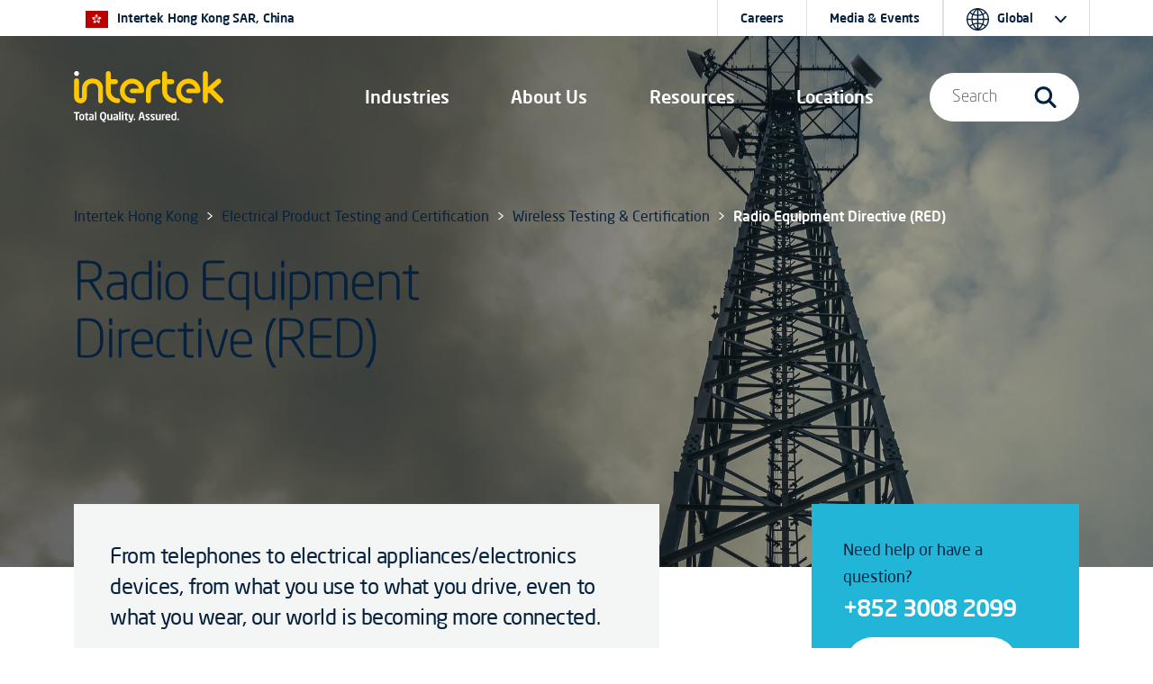

--- FILE ---
content_type: text/html; charset=utf-8
request_url: https://www.intertek.com.hk/electrical/wireless-testing-certification/radio-equipment-directive-red/
body_size: 15786
content:
<!doctype html>
<html lang="en-HK" dir="ltr" >
<head>
    <meta charset="utf-8">
    <meta name="viewport" content="width=device-width, initial-scale=1, shrink-to-fit=no">
    <link rel="icon" href="https://cdn.intertek.com/intranet-intertek-com/images/global/roundel-favicon-x.png">
    <title>Radio Equipment Directive (RED)</title>
    <meta property="og:type" content="website"/>
<meta property="og:title" content="Radio Equipment Directive (RED)"/>
<meta property="og:description" content="From telephones to electrical appliances/electronics devices, from what you use to what you drive, even to what you wear, our world is becoming more connected. " />
<meta property="og:image" content="www.intertek.com.hk/siteassets/_images/business-lines/electrical/radio-tower-card.jpg" />
<meta property="article:tag" content="Electrical" />


<link href="https://www.intertek.com.hk/electrical/wireless-testing-certification/radio-equipment-directive-red/" rel="canonical" />    




    




    








    

    <script>
        window.dataLayer = window.dataLayer || [];
        window.dataLayer.push({
        intertek_gbl: 'Electrical',
        intertek_business: 'Untagged',
        intertek_brand: 'Untagged',
        intertek_custom: 'Untagged'
        });
    </script>
    <!-- Google Tag Manager -->
    <script>(function(w,d,s,l,i){w[l]=w[l]||[];w[l].push({'gtm.start':
        new Date().getTime(),event:'gtm.js'});var f=d.getElementsByTagName(s)[0],
        j=d.createElement(s),dl=l!='dataLayer'?'&l='+l:'';j.async=true;j.src=
        'https://www.googletagmanager.com/gtm.js?id='+i+dl;f.parentNode.insertBefore(j,f);
        })(window,document,'script','dataLayer','GTM-PQ9WHWJ8');</script>
    <!-- End Google Tag Manager -->
    <script type="text/javascript">
        window.dataLayer = window.dataLayer || [];

        window.addEventListener('load', function () {
        if (typeof $$epiforms !== 'undefined') {
        $$epiforms(document).ready(function () {
        let formSubmitted = false;
        let intertek_form_type = null;

        const campaignForm = document.querySelector('.EPiServerForms.IntertekCampaign');
        const genericForm = document.querySelector('.EPiServerForms');

        if (campaignForm) {
        intertek_form_type = 'Campaign';
        } else if (genericForm) {
        intertek_form_type = 'Inquiry';
        }

        // Attach form submission listener
        $$epiforms(".EPiServerForms").on("formsSubmitted", function () {
        formSubmitted = true;

        if ($(this).hasClass("IntertekCampaign")) {
        intertek_form_type = 'Campaign';
        fireFormComplete('Campaign');
        //console.log("campaign submit");
        } else {
        intertek_form_type = 'Inquiry';
        fireFormComplete('Inquiry');
        //  console.log("inquiry submit");
        }
        });

        // Fire form_landing event only if form is present and not submitted yet
        if (!formSubmitted && intertek_form_type !== null) {
        fireFormLanding(intertek_form_type);
        //console.log(intertek_form_type.toLowerCase() + " land");
        }
        });
        }
        });

        function fireFormLanding(type) {
        window.dataLayer.push({
        event: 'form_landing',
        intertek_form_type: type,
        intertek_gbl: 'Electrical',
        intertek_business: 'Untagged',
        intertek_brand: 'Untagged',
        intertek_custom: 'Untagged'
        });
        //  console.log(type);
        }

        function fireFormComplete(type) {
        window.dataLayer.push({
        event: 'form_complete',
        intertek_form_type: type,
        intertek_gbl: 'Electrical',
        intertek_business: 'Untagged',
        intertek_brand: 'Untagged',
        intertek_custom: 'Untagged'
        });
        // console.log(type);
        }
    </script>







    <link href="/css/style-bootstrap-5-3-0.css" rel="stylesheet">
    <link href="/css/style-bootstrap-5-3-0-intertek-20250905-font500.css" rel="stylesheet">
    <link href="/css/44e8afbd-c38f-4d1c-a016-7103c1ad09af.css" rel="stylesheet">
    <link href="https://cdn.intertek.com/www-intertek-com/css/opti-custom.css?v=5" rel="stylesheet">
    <style>
        h3.card-title {
            font-size: 20px;
        }
        /*           .itk-nav #itk-navbar-wrap .itk-navbar .nav-search-wrap .mega-menu .search-bar form label input[type=submit] { display: none; }*/
    </style>
    <script>
!function(T,l,y){var S=T.location,k="script",D="instrumentationKey",C="ingestionendpoint",I="disableExceptionTracking",E="ai.device.",b="toLowerCase",w="crossOrigin",N="POST",e="appInsightsSDK",t=y.name||"appInsights";(y.name||T[e])&&(T[e]=t);var n=T[t]||function(d){var g=!1,f=!1,m={initialize:!0,queue:[],sv:"5",version:2,config:d};function v(e,t){var n={},a="Browser";return n[E+"id"]=a[b](),n[E+"type"]=a,n["ai.operation.name"]=S&&S.pathname||"_unknown_",n["ai.internal.sdkVersion"]="javascript:snippet_"+(m.sv||m.version),{time:function(){var e=new Date;function t(e){var t=""+e;return 1===t.length&&(t="0"+t),t}return e.getUTCFullYear()+"-"+t(1+e.getUTCMonth())+"-"+t(e.getUTCDate())+"T"+t(e.getUTCHours())+":"+t(e.getUTCMinutes())+":"+t(e.getUTCSeconds())+"."+((e.getUTCMilliseconds()/1e3).toFixed(3)+"").slice(2,5)+"Z"}(),iKey:e,name:"Microsoft.ApplicationInsights."+e.replace(/-/g,"")+"."+t,sampleRate:100,tags:n,data:{baseData:{ver:2}}}}var h=d.url||y.src;if(h){function a(e){var t,n,a,i,r,o,s,c,u,p,l;g=!0,m.queue=[],f||(f=!0,t=h,s=function(){var e={},t=d.connectionString;if(t)for(var n=t.split(";"),a=0;a<n.length;a++){var i=n[a].split("=");2===i.length&&(e[i[0][b]()]=i[1])}if(!e[C]){var r=e.endpointsuffix,o=r?e.location:null;e[C]="https://"+(o?o+".":"")+"dc."+(r||"services.visualstudio.com")}return e}(),c=s[D]||d[D]||"",u=s[C],p=u?u+"/v2/track":d.endpointUrl,(l=[]).push((n="SDK LOAD Failure: Failed to load Application Insights SDK script (See stack for details)",a=t,i=p,(o=(r=v(c,"Exception")).data).baseType="ExceptionData",o.baseData.exceptions=[{typeName:"SDKLoadFailed",message:n.replace(/\./g,"-"),hasFullStack:!1,stack:n+"\nSnippet failed to load ["+a+"] -- Telemetry is disabled\nHelp Link: https://go.microsoft.com/fwlink/?linkid=2128109\nHost: "+(S&&S.pathname||"_unknown_")+"\nEndpoint: "+i,parsedStack:[]}],r)),l.push(function(e,t,n,a){var i=v(c,"Message"),r=i.data;r.baseType="MessageData";var o=r.baseData;return o.message='AI (Internal): 99 message:"'+("SDK LOAD Failure: Failed to load Application Insights SDK script (See stack for details) ("+n+")").replace(/\"/g,"")+'"',o.properties={endpoint:a},i}(0,0,t,p)),function(e,t){if(JSON){var n=T.fetch;if(n&&!y.useXhr)n(t,{method:N,body:JSON.stringify(e),mode:"cors"});else if(XMLHttpRequest){var a=new XMLHttpRequest;a.open(N,t),a.setRequestHeader("Content-type","application/json"),a.send(JSON.stringify(e))}}}(l,p))}function i(e,t){f||setTimeout(function(){!t&&m.core||a()},500)}var e=function(){var n=l.createElement(k);n.src=h;var e=y[w];return!e&&""!==e||"undefined"==n[w]||(n[w]=e),n.onload=i,n.onerror=a,n.onreadystatechange=function(e,t){"loaded"!==n.readyState&&"complete"!==n.readyState||i(0,t)},n}();y.ld<0?l.getElementsByTagName("head")[0].appendChild(e):setTimeout(function(){l.getElementsByTagName(k)[0].parentNode.appendChild(e)},y.ld||0)}try{m.cookie=l.cookie}catch(p){}function t(e){for(;e.length;)!function(t){m[t]=function(){var e=arguments;g||m.queue.push(function(){m[t].apply(m,e)})}}(e.pop())}var n="track",r="TrackPage",o="TrackEvent";t([n+"Event",n+"PageView",n+"Exception",n+"Trace",n+"DependencyData",n+"Metric",n+"PageViewPerformance","start"+r,"stop"+r,"start"+o,"stop"+o,"addTelemetryInitializer","setAuthenticatedUserContext","clearAuthenticatedUserContext","flush"]),m.SeverityLevel={Verbose:0,Information:1,Warning:2,Error:3,Critical:4};var s=(d.extensionConfig||{}).ApplicationInsightsAnalytics||{};if(!0!==d[I]&&!0!==s[I]){var c="onerror";t(["_"+c]);var u=T[c];T[c]=function(e,t,n,a,i){var r=u&&u(e,t,n,a,i);return!0!==r&&m["_"+c]({message:e,url:t,lineNumber:n,columnNumber:a,error:i}),r},d.autoExceptionInstrumented=!0}return m}(y.cfg);function a(){y.onInit&&y.onInit(n)}(T[t]=n).queue&&0===n.queue.length?(n.queue.push(a),n.trackPageView({})):a()}(window,document,{src: "https://js.monitor.azure.com/scripts/b/ai.2.gbl.min.js", crossOrigin: "anonymous", cfg: {instrumentationKey:'c09d9745-1796-4f85-9840-17d284dda970', disableCookiesUsage: false }});
</script>

</head>
<body>

    




<!-- Google Tag Manager (noscript) -->
<noscript><iframe src="https://www.googletagmanager.com/ns.html?id=GTM-PQ9WHWJ8" height="0" width="0" style="display:none;visibility:hidden"></iframe></noscript>
<!-- End Google Tag Manager (noscript) -->



    
<div class="itk-nav itk-nav-light position-absolute navbar-expand-lg">
    <div id="itk-navbar-wrap" class="container-fluid">
        <div class="container-sm">
            <div class="row itk-navbar">
                <div class="col-8 col-lg-3 col-xl-2 nav-logo-wrap">
                        <a href="/">
                            <svg viewBox="0 0 594.5 201.8" role="img" aria-label="Intertek Brand Logo">
                                <use href="/images/icons-symbol.svg#intertek_logo"></use>
                                <title>Intertek</title>
                                <desc>Intertek Brand Logo</desc>
                            </svg>
                        </a>


                </div>
                    <div class="col-2 d-flex justify-content-end d-lg-none">
                        <button id="mobile-search-toggle" class="navbar-toggler" type="button" data-bs-toggle="collapse" data-bs-target="#navBarSearchMenu" aria-controls="navBarSearchMenu" aria-expanded="false" aria-label="Toggle navigation">
                            <span class="navbar-toggler-icon">
                                <svg class="search-icon-open">
                                    <use href="/images/icons-symbol.svg#search-icon"></use>
                                </svg>
                            </span>
                        </button>
                    </div>
                <div class="col-2 d-flex justify-content-end d-lg-none">
                    <button id="mobile-nav-toggle" class="navbar-toggler" type="button" data-bs-toggle="collapse" data-bs-target="#navBarMegaMenu" aria-controls="navBarMegaMenu" aria-expanded="false" aria-label="Toggle navigation">
                        <span class="navbar-toggler-icon">
                            <svg id="navmenu-icon-open">
                                <use href="/images/icons-symbol.svg#burger-menu"></use>
                            </svg>
                        </span>
                    </button>
                </div>
                <!--Menu 1-->
                <nav class="col-12 col-lg-6 col-xl-7 offset-xl-1 nav-links-wrap collapse navbar-collapse" id="navBarMegaMenu">
                    <div class="container-sm mobile-style">
                        <div class="row mobile-style-inner">
                            <div class="col px-0 px-sm-1">
                                


<div class="nav-links">
    <div class="nav-item dropdown"><a class="d-block d-lg-none mob-tier-1-item-parent" href="/industries/">Industries</a> <a class="mob-tier-1-item-parent example-side-dropdown" role="button" href="/industries-services/" data-bs-toggle="dropdown" data-bs-auto-close="outside" aria-expanded="false"> <span class="d-none d-xxl-block">Industries&nbsp;&amp; Services</span> <span class="d-none d-lg-block d-xxl-none">Industries</span> </a>
        <div class="container-fluid dropdown-menu mega-menu">
            <div class="container-lg">
                <div class="row bg-dark-blue">
                    <div class="col-lg-2 mega-menu-tab-wrap d-none d-lg-block">
                        <div class="nav flex-column" role="tablist" aria-orientation="vertical">
                            <button class="nav-link active" id="v-pills-industries-tab" data-bs-toggle="pill" data-bs-target="#v-pills-industries" type="button" role="tab" aria-controls="v-pills-industries" aria-selected="true">Industries</button>
                            <button class="nav-link" id="v-pills-services-tab" data-bs-toggle="pill" data-bs-target="#v-pills-services" type="button" role="tab" aria-controls="v-pills-services" aria-selected="false">Services</button>
                        </div>
                    </div>
                    <div class="col-lg-10 tab-content">
                        <div id="v-pills-industries" class="tab-pane fade show active" tabindex="0" role="tabpanel" aria-labelledby="v-pills-industries-tab">
                            <div class="row d-none d-lg-block">
                                <div class="nav-header col-12 px-lg-3"><a href="/industries/">Industries</a></div>
                            </div>
                            <div class="row">
                                <div class="col-lg-6 col-xl-4 px-0 px-lg-3">
                                    <div class="mega-menu-link-group"> <a class="example-side-dropdown mega-menu-link-cat mob-tier-2-item-parent collapsed" data-bs-toggle="collapse" href="#collapseChemicals" aria-expanded="false" aria-controls="collapseChemicals"></a> <a href="/chemicals/" class="d-block d-lg-none mob-tier-2-item-parent m-0">Chemicals</a> <a href="/chemicals/" class="h5 uppercase d-none d-lg-block">Chemicals</a>
                                        <div id="collapseChemicals" class="collapse mob-tier-3-items-wrap">
                                            <div><a href="/chemicals/after-sales/" title="After-sales">After-sales</a></div>
                                            <div><a href="/chemicals/product-development/" title="Product Development">Product Development</a></div>
                                            <div><a href="/chemicals/sourcing/" title="Sourcing">Sourcing</a></div>
                                        </div>
                                    </div>
                                    <div class="mega-menu-link-group"> <a class="example-side-dropdown mega-menu-link-cat mob-tier-2-item-parent collapsed" data-bs-toggle="collapse" href="#collapseConstruction" aria-expanded="false" aria-controls="collapseConstruction"></a> <a href="/construction-engineering/" class="d-block d-lg-none mob-tier-2-item-parent m-0">Construction &amp; Engineering</a> <a href="/construction-engineering/" class="h5 uppercase d-none d-lg-block">Construction &amp; Engineering</a>
                                        <div id="collapseConstruction" class="collapse mob-tier-3-items-wrap">
                                            <div><a href="/electrical/hazloc/" title="Hazardous Locations">Hazardous Locations</a></div>
                                        </div>
                                    </div>
                                    <div class="mega-menu-link-group"> <a class="example-side-dropdown mega-menu-link-cat mob-tier-2-item-parent collapsed" data-bs-toggle="collapse" href="#collapseEnergy" aria-expanded="false" aria-controls="collapseEnergy"></a> <a href="/energy-commodities/" class="d-block d-lg-none mob-tier-2-item-parent m-0">Energy &amp; Commodities</a> <a href="/energy-commodities/" class="h5 uppercase d-none d-lg-block">Energy &amp; Commodities</a>
                                        <div><a href="/cargo/petrochemical/">Commodity Cargo Inspection</a></div>
                                            <div><a href="/cargo/marine/">Marine and General Cargo Inspection</a></div>
                                            <div><a href="/cargo/marine/insurance/">Marine Cargo Insurance Service</a></div>
                                            <div><a href="/cargo/supplychain/">Supply Chain One-Stop Solution</a></div>
                                    </div>
                                    
                                </div>
                                <div class="col-lg-6 col-xl-4 px-0 px-lg-3">                                    
                                    <div class="mega-menu-link-group"> <a class="example-side-dropdown mega-menu-link-cat mob-tier-2-item-parent collapsed" data-bs-toggle="collapse" href="#collapseFood" aria-expanded="false" aria-controls="collapseFood"></a> <a href="/food-healthcare/" class="d-block d-lg-none mob-tier-2-item-parent m-0">Food &amp; Healthcare</a> <a href="/food-healthcare/" class="h5 uppercase d-none d-lg-block">Food &amp; Healthcare</a>
                                        <div id="collapseFood" class="collapse mob-tier-3-items-wrap">
                                            <div><a href="/cosmetics-testing/" title="Beauty & Personal Care">Beauty & Personal Care</a></div>
                                            <div><a href="/food/" title="Food Solutions">Food</a></div>                                            
                                        </div>
                                    </div>
                                    <div class="mega-menu-link-group"> <a class="example-side-dropdown mega-menu-link-cat mob-tier-2-item-parent collapsed" data-bs-toggle="collapse" href="#collapseGovTrade" aria-expanded="false" aria-controls="collapseGovTrade"></a> <a href="/government/" class="d-block d-lg-none mob-tier-2-item-parent m-0">Government &amp; Trade</a> <a href="/government/" class="h5 uppercase d-none d-lg-block">Government &amp; Trade</a>
                                        <div id="collapseGovTrade" class="collapse mob-tier-3-items-wrap">
                                            <div><a href="/government/conformity-assessment/">Conformity Assessment Programmes (CAP)</a></div>
                                            <div><a href="/government/exporter-and-import/">Exporter and Importer Services</a></div>
                                            <div><a href="/government/psi/">Pre-Shipment Inspection (PSI)</a></div>
                                            <div><a href="/government/supplychain-security/">Supply Chain Security Services</a></div>                                            
                                        </div>
                                    </div>
                                    <div class="mega-menu-link-group"> <a class="example-side-dropdown mega-menu-link-cat mob-tier-2-item-parent collapsed" data-bs-toggle="collapse" href="#collapseHospitality" aria-expanded="false" aria-controls="collapseHospitality"></a> <a href="/hospitality/" class="d-block d-lg-none mob-tier-2-item-parent m-0">Hospitality &amp; Tourism</a> <a href="/hospitality/" class="h5 uppercase d-none d-lg-block">Hospitality &amp; Tourism</a>
                                        <div id="collapseHospitality" class="collapse mob-tier-3-items-wrap">
                                           <!-- <div><a href="/hospitality/">Hospitality &amp; Tourism</a></div>-->                         
                                        </div>
                                    </div>
                                    
                                </div>
                                <div class="col-lg-6 col-xl-4 px-0 px-lg-3">
                                    <div class="mega-menu-link-group"> <a class="example-side-dropdown mega-menu-link-cat mob-tier-2-item-parent collapsed" data-bs-toggle="collapse" href="#collapseProducts" aria-expanded="false" aria-controls="collapseProducts"></a> <a href="/products-retail/" class="d-block d-lg-none mob-tier-2-item-parent m-0">Products &amp; Retail</a> <a href="/products-retail/" class="h5 uppercase d-none d-lg-block">Products &amp; Retail</a>
                                        <div id="collapseProducts" class="collapse mob-tier-3-items-wrap">
                                            <div><a href="/textiles-apparel/accessory-testing/" title="Accessory Testing">Accessories</a></div>
                                            <div><a href="/electrical/appliances-consumer-electronics-testing/" title="Appliances &amp; Consumer Electronics">Appliances &amp; Consumer Electronics</a></div>
                                            <div><a href="/electrical/battery-testing-certification/" title="Batteries">Batteries</a></div>
                                            <div><a href="/textiles-apparel/footwear-testing/" title="Footwear Testing">Footwear</a></div>
                                            <!--<div><a href="/hardlines-testing/" title="Housewares & Home Decor">Housewares & Home Decor</a></div>
                                            <div><a href="/testing/furniture/" title="Furniture">Furniture</a></div>-->
                                            <div><a href="/telecom/" title="IT &amp; Telecom">IT &amp; Telecom</a></div>
                                            <div><a href="/electrical/smart-home-testing-certification/" title="Smart Home &amp; IoT">Smart Home &amp; IoT</a></div>
                                            <div><a href="/electrical/lighting-testing-certification/" title="Lighting">Lighting</a></div>
                                            
                                            <!--<div><a href="/electrical/hazardous-substance-testing/" title="Hazardous Substance Testing">Hazardous Substance Testing</a></div>-->
                                            <div><a href="/electrical/medical-device-testing-auditing/" title="Medical Devices">Medical Devices</a></div>
                                            <div><a href="/hardlines-testing/sporting/" title="Sporting Goods">Sporting Goods</a></div>
                                            <div><a href="/textiles-apparel/" title="Textiles">Textiles & Apparel</a></div>
                                            <div><a href="/toys/" title="Toys">Toys & Children's Products</a></div>
                                            <div><a href="/electrical/wireless-testing-certification/" title="Wireless">Wireless</a></div>
                                            
                                            <!--
                                            <div><a href="/electrical/medical-device-testing-auditing/elderly-assistive-device-testing/" title="Elderly Healthcare">Elderly Healthcare</a></div>
                                            <div><a href="/electrical/green-sustainability-focused-services/" title="Green &amp; Sustainability">Green &amp; Sustainability</a></div>
                                            <div><a href="/electrical/certifications/" title="Certifications &amp; Marks">Certifications &amp; Marks</a></div>
                                            <div><a href="/electrical/energy-efficiency-testing-certification/" title="Energy Efficiency Testing">Energy Efficiency Testing</a></div>
                                            <div><a href="/electrical/appliances-consumer-electronics-testing/product-safety-testing/" title="Product Safety Testing">Product Safety Testing</a></div>
                                            <div><a href="/performance-testing/" title="Performance Testing">Performance Testing</a></div>

                                            <div><a href="/electrical/emc-emf-testing-certification/" title="Electromagnetic Testing (EMC/EMF)">Electromagnetic Testing (EMC/EMF)</a></div>
                                            <div><a href="/electrical/iot-certification-cyber-security/cyber-security-certification/" title="Cybersecurity">Cybersecurity</a></div>
                                            <div><a href="/textiles-apparel/eco-textile-testing/" title="Eco-textiles Testing">Eco-textiles</a></div>
                                            <div><a href="/textiles-apparel/face-mask/">Face Masks</a></div>                                          
                                            <div><a href="/textiles-apparel/feather-down-testing/" title="Feather and Down Testing">Feather and Down</a></div>                                            
                                            <div><a href="/textiles-apparel/gb-18401-textile/" title="GB 18401 Textiles Testing">GB 18401</a></div>
                                            <div><a href="/textiles-apparel/functional-textile-testing/">High-Performance Textiles</a></div>
                                            <div><a href="/textiles-apparel/leather-testing/" title="Leather Testing">Leather</a></div>
                                            <div><a href="/textiles-apparel/product-defects/">Product Defects Assurance</a></div>                                            
                                            <div><a href="/textiles-apparel/gown-testing/">Protective Gowns</a></div>
                                            <div><a href="/textiles-apparel/reach-svhc-textile/" title="Substances With Very High Concerns (REACH) for Textile Products">REACH</a></div>
                                            <div><a href="/textiles-apparel/soft-home-furnishings/" title="Soft Home Furnishings">Soft Home Furnishings</a></div>
                                            <div><a href="/textiles-apparel/sustainability/">Sustainability Solutions</a></div>
                                            <div><a href="/textiles-apparel/vegan-mark/">Vegan Mark Verification</a></div>
                                              --> 
                                            
                                        </div>
                                    </div>
                                    <div class="mega-menu-link-group"> <a class="example-side-dropdown mega-menu-link-cat mob-tier-2-item-parent collapsed" data-bs-toggle="collapse" href="#collapseTransport" aria-expanded="false" aria-controls="collapseTransport"></a> <a href="/transportation/" class="d-block d-lg-none mob-tier-2-item-parent m-0">Transportation</a> <a href="/transportation/" class="h5 uppercase d-none d-lg-block">Transportation</a>
                                        <div id="collapseTransport" class="collapse mob-tier-3-items-wrap">
                                            <!--<div><a href="/automotive/">Automotive</a></div>
                                            <div><a href="/electrical/electric-vehicle-supply-equipment-testing/" title="Electric Vehicles">Electric Vehicles</a></div>-->
                                        </div>
                                    </div>
                                </div>
                            </div>
                        </div>
                        <div id="v-pills-services" class="tab-pane fade" tabindex="0" role="tabpanel" aria-labelledby="v-pills-services-tab">
                            <div class="row d-none d-lg-block">
                                <div class="nav-header col-12 px-lg-3"><a href="/services/">Services</a></div>
                            </div>
                            <div class="row">
                                <div class="col-lg-6 col-xl-3 px-md-4 pb-md-3 text-center d-flex flex-column justify-content-between align-items-center">
                                    <div><a href="/assurance/"><img class="img-fluid pb-md-4 px-md-4 pb-xl-5 px-xl-5" style="max-height: 140px;" src="/images/nav-ATIC-icon-assurance.svg" alt="Assurance icon"></a> <a class="h5" href="/assurance/">Assurance</a>
                                        <p>Enabling you to identify and mitigate the intrinsic risk in your operations, supply chains and quality management systems.</p>
                                    </div>
                                </div>
                                <div class="col-lg-6 col-xl-3 px-md-4 pb-md-3 text-center d-flex flex-column justify-content-between align-items-center">
                                    <div><a href="/testing/"><img class="img-fluid pb-md-4 px-md-4 pb-xl-5 px-xl-5" style="max-height: 140px;" src="/images/nav-ATIC-icon-testing.svg" alt="Testing icon"></a> <a class="h5" href="/testing/">Testing</a>
                                        <p>Evaluating how your products and services meet and exceed quality, safety, sustainability and performance standards.</p>
                                    </div>
                                </div>
                                <div class="col-lg-6 col-xl-3 px-md-4 pb-md-3 text-center d-flex flex-column justify-content-between align-items-center">
                                    <div><a href="/inspection/"><img class="img-fluid pb-md-4 px-md-4 pb-xl-5 px-xl-5" style="max-height: 140px;" src="/images/nav-ATIC-icon-inspection.svg" alt="Inspection icon"></a> <a class="h5" href="/inspection/">Inspection</a>
                                        <p>Validating the specifications, value and safety of your raw materials, products and assets.</p>
                                    </div>
                                </div>
                                <div class="col-lg-6 col-xl-3 px-md-4 pb-md-3 text-center d-flex flex-column justify-content-between align-items-center">
                                    <div><a href="/certification/"><img class="img-fluid pb-md-4 px-md-4 pb-xl-5 px-xl-5" style="max-height: 140px;" src="/images/nav-ATIC-icon-certification.svg" alt="Certification icon"></a> <a class="h5" href="/certification/">Certification</a>
                                        <p>Formally confirming that your products and services meet all trusted external and internal standards.</p>
                                    </div>
                                </div>
                            </div>
                            <div class="row">
                                <div class="col">
                                    <hr style="border-top: #455a6e solid 1px;">
                                </div>
                            </div>
                            <div class="row">
                                <div class="col-lg-3 col-xl-2 d-flex align-items-center">
                                    <div class="w-75"><a href="/sustainability/"><img class="w-100" src="/globalassets/_media/co-branded-logos/itk-sustainability-logo.svg" alt="Intertek Total Sustainability logo"></a></div>
                                </div>
                                <div class="col-lg-9 col-xl-7 pt-4 pb-4">
                                    <div class="nav-header pb-2 color-itk-cerello"><a class="color-itk-cerello" href="/sustainability/">Total Sustainability Assurance</a></div>
                                    <p class="m-0">We can help you to meaningfully demonstrate your commitment to sustainability and manage risk and resilience, whilst supporting your ability to operate effectively and act responsibly.</p>
                                </div>
                                <div class="col-lg-10 col-xl-3 offset-0 offset-lg-3 offset-xl-0 d-flex align-items-xl-center justify-content-xl-end"><a class="cta-dark-blue" href="/sustainability/">Read more</a></div>
                            </div>
                            <div class="row">
                                <div class="col">
                                    <hr style="border-top: #455a6e solid 1px;">
                                </div>
                            </div>
                            <div class="d-flex flex-row mt-lg-4">
                                <div class="row color-itk-cerello h5 uppercase pe-4" style="line-height: unset;">
                                    <div class="col-12 pe-lg-4 whitespace-nowrap">ADDITIONAL&nbsp;SERVICES</div>
                                </div>
                                <div class="row">
                                    <div class="col-12"><a class="pe-lg-4 whitespace-nowrap" href="/auditing/">Auditing</a> <a class="pe-lg-4 whitespace-nowrap" href="/consulting/">Consulting</a> <a class="pe-lg-4 whitespace-nowrap" href="https://www.intertek.com/people-assurance/">People&nbsp;Assurance</a> <a class="pe-lg-4 whitespace-nowrap" href="/training/">Training</a> <a class="pe-lg-4 whitespace-nowrap" href="/sourcing/">Sourcing</a> <a class="pe-lg-4 whitespace-nowrap" href="https://www.intertek.com/business-assurance/">Business Assurance</a></div>
                                </div>
                            </div>
                        </div>
                    </div>
                </div>
            </div>
        </div>
    </div>
    <div class="nav-item dropdown d-block d-lg-none"><a class="mob-tier-1-item-parent" href="/services/">Services</a> <a class="mob-tier-1-item-parent example-side-dropdown" role="button" href="/services/" data-bs-toggle="dropdown" data-bs-auto-close="outside" aria-expanded="false">&nbsp;</a>
        <div class="container-fluid dropdown-menu mega-menu">
            <div class="container-lg">
                <div class="row bg-dark-blue">
                    <div class="px-0">
                        <div class="mega-menu-link-group">
                            <div class="mob-tier-2 mob-tier-2-items-wrap">
                                <div class="d-block d-lg-none"><a href="/services/">Services Overview</a></div>
                                <div><a href="/assurance/">Assurance</a></div>
                                <div><a href="/testing/">Testing</a></div>
                                <div><a href="/inspection/">Inspection</a></div>
                                <div><a href="/certification/">Certification</a></div>
                                <div><a href="/auditing/">Auditing</a></div>
                                <div><a href="/consulting/">Consulting</a></div>
                                <div><a href="https://www.intertek.com/people-assurance/">People & Assurance</a></div>
                                <div><a href="/training/">Training</a></div>
                                <div><a href="/sourcing/">Sourcing</a></div>
                                <div><a href="https://www.intertek.com/business-assurance/">Business Assurance</a></div>
                            </div>
                        </div>
                    </div>
                </div>
            </div>
        </div>
    </div>
    <div class="nav-item dropdown d-none d-lg-flex" role="presentation"><a class="mob-tier-1-item-parent" role="button" href="/about/" data-bs-toggle="dropdown" data-bs-auto-close="outside" aria-expanded="false"> About Us </a>
        <div class="container-fluid dropdown-menu mega-menu">
            <div class="container-md">
                <div class="row bg-dark-blue">
                    <div class="col-lg-2 mega-menu-tab-wrap">
                        <div class="nav flex-column" role="tablist" aria-orientation="vertical">
                            <button id="v-pills-aboutus-tab" class="nav-link active" role="tab" type="button" data-bs-toggle="pill" data-bs-target="#v-pills-aboutus" aria-controls="v-pills-aboutus" aria-selected="true">About Us</button>
                        </div>
                    </div>
                    <div class="col-lg-10 tab-content">
                        <div id="v-pills-aboutus" class="tab-pane fade show active" tabindex="0" role="tabpanel" aria-labelledby="v-pills-aboutus-tab">
                            <div class="row d-none d-lg-block">
                                <div class="nav-header col-12 px-lg-3"><a href="/about/">About Us</a></div>
                            </div>
                            <div class="row">
                                <div class="col-lg-6 col-xl-4 px-md-3 d-flex flex-column"> <a href="/about/what-we-do/" class="text-primary"><img src="https://cdn.intertek.com/www-intertek-com/images/mega-company-spotlight.jpg" alt="Intertek employees in lab coats working in a lab"><span class="h5 pt-md-4 mb-md-3 pb-2 d-block">What We Do</span><span class="cta-dark-blue">Read more</span></a></div>
                                <div class="col-lg-6 col-xl-4 px-md-3 d-flex flex-column"> <a href="/corporateresponsibility/" class="text-primary"><img src="https://cdn.intertek.com/www-intertek-com/images/mega-leadership-spotlight.jpg" alt="Leadership team on stage"><span class="h5 pt-md-4 mb-md-3 pb-2 d-block">Corporate Responsibility</span><span class="cta-dark-blue">Read more</span></a></div>
                            </div>
                        </div>
                    </div>
                </div>
            </div>
        </div>
    </div>
    <div class="nav-item dropdown d-block d-lg-none"><a class="d-block d-lg-none mob-tier-1-item-parent" href="/about/">About Us</a> <a class="mob-tier-1-item-parent example-side-dropdown" role="button" href="#" data-bs-toggle="dropdown" data-bs-auto-close="outside" aria-expanded="false">&nbsp;</a>
        <div class="container-fluid dropdown-menu mega-menu">
            <div class="container-lg">
                <div class="row bg-dark-blue">
                    <div class="px-0">
                        <div class="mega-menu-link-group">
                            <div class="mob-tier-2 mob-tier-2-items-wrap">
                                <div><a href="/about/what-we-do/">What We Do</a></div>
                                <div><a href="/corporateresponsibility/">Corporate Responsibility</a></div>
                                <div><a href="/about/country-sites/">Country Sites</a></div>
                                <div><a href="/about/terms/">Terms and Conditions</a></div>
                            </div>
                        </div>
                    </div>
                </div>
            </div>
        </div>
    </div>
    <div class="nav-item dropdown" role="presentation"><a class="d-block d-lg-none mob-tier-1-item-parent" href="/resources/">Resources</a> <a class="mob-tier-1-item-parent example-side-dropdown" role="button" href="/resources/" data-bs-toggle="dropdown" data-bs-auto-close="outside" aria-expanded="false"> <span class="d-none d-lg-block">Resources</span> </a>
        <div class="container-fluid dropdown-menu mega-menu">
            <div class="container-md">
                <div class="row bg-dark-blue">
                    <div class="col-lg-2 mega-menu-tab-wrap d-none d-lg-block">
                        <div class="nav flex-column" role="tablist" aria-orientation="vertical">
                            <button id="v-pills-resources-tab" class="nav-link active" role="tab" type="button" data-bs-toggle="pill" data-bs-target="#v-pills-resources" aria-controls="v-pills-locations" aria-selected="true">Resources</button>
                        </div>
                    </div>
                    <div class="col-lg-10 tab-content">
                        <div id="v-pills-resources" class="tab-pane fade show active" tabindex="0" role="tabpanel" aria-labelledby="v-pills-resources-tab">
                            <div class="row d-none d-lg-block">
                                <div class="nav-header col-12"><a href="/resources/">Resources</a></div>
                            </div>
                            <div class="row">
							 <div class="col-lg-3 px-0 px-lg-3">  
                                  <div class="mega-menu-link-group"> <a class="example-side-dropdown mega-menu-link-cat mob-tier-2-item-parent collapsed" data-bs-toggle="collapse" href="#collapseTraining" aria-expanded="false" aria-controls="collapseTraining"></a> <a href="/resources/" class="d-block d-lg-none mob-tier-2-item-parent m-0">Resources</a> <a href="/resources/" class="h5 uppercase d-none d-lg-block">Resources</a>
                                      <div id="collapseTraining" class="collapse mob-tier-3-items-wrap">
                                         <div><a href="/resources/success-stories/">Success Stories</a></div>
                                            <div><a href="/events/2025/seminars-and-webinars-2025/">Seminars</a></div>
                                          									  
                                      </div>
                                  </div>
                              </div>
                              <div class="col-lg-3 px-0 px-lg-3">                                    
                                  <div class="mega-menu-link-group"> <a class="example-side-dropdown mega-menu-link-cat mob-tier-2-item-parent collapsed" data-bs-toggle="collapse" href="#collapseTraining2" aria-expanded="false" aria-controls="collapseTraining2"></a> <a href="https://www.intertek.com/resources/" class="d-block d-lg-none mob-tier-2-item-parent m-0">Global Resources</a> <a href="https://www.intertek.com/resources/" class="h5 uppercase d-none d-lg-block">Global Resources</a>
                                      <div id="collapseTraining2" class="collapse mob-tier-3-items-wrap">
                                          <div><a href="https://www.intertek.com/blog/">Intertek Blog</a></div>
                                            <div><a href="https://www.intertek.com/products-retail/insight-bulletins/">Insight Bulleting</a></div>
                                            <div><a href="https://www.intertek.com/directories/">Product Directories</a></div>
                                            <div><a href="https://www.intertek.com/resources/regulatory/">Regulatory Resources</a></div>						  
                                      </div>
                                  </div>
                              </div>
							
                                
                            </div>
                        </div>
                    </div>
                </div>
            </div>
        </div>
    </div>
    <div class="nav-item dropdown" role="presentation"><a class="d-block d-lg-none mob-tier-1-item-parent" href="/contact/">Locations</a> <a class="mob-tier-1-item-parent example-side-dropdown" role="button" href="/contact/" data-bs-toggle="dropdown" data-bs-auto-close="outside" aria-expanded="false"> <span class="d-none d-xxl-block">Locations&nbsp;&amp;&nbsp;Contacts</span> <span class="d-none d-lg-block d-xxl-none">Locations</span> </a>
        <div class="container-fluid dropdown-menu mega-menu">
            <div class="container-lg">
                <div class="row bg-dark-blue">
                    <div class="col-lg-2 mega-menu-tab-wrap d-none d-lg-block">
                        <div class="nav flex-column" role="tablist" aria-orientation="vertical">
                            <button id="v-pills-locations-tab" class="nav-link active" role="tab" type="button" data-bs-toggle="pill" data-bs-target="#v-pills-locations" aria-controls="v-pills-locations" aria-selected="true">Locations &amp; Contacts</button>
                        </div>
                    </div>
                    <div class="col-lg-10 tab-content">
                        <div id="v-pills-locations" class="tab-pane fade show active" tabindex="0" role="tabpanel" aria-labelledby="v-pills-locations-tab">
                            <div class="row d-none d-lg-block">
                                <div class="nav-header col-12"><a href="/contact/">Locations &amp; Contacts</a></div>
                            </div>
                            <div class="row">
                                <div class="col-lg-5 col-xl-6 px-0 px-lg-3">
                                    <div class="mega-menu-link-group">
                                        <div class="mob-tier-2 mob-tier-2-items-wrap">
                                            <div><a href="/contact/inquiry/">General Inquiries</a></div>
                                            <div><a href="/contact/">Intertek Hong Kong</a></div>
                                        </div>
                                    </div>
                                </div>
                                <div class="col-lg-7 col-xl-6 px-lg-3 d-none d-lg-block">
                                    <p>Intertek is the industry leader, with employees in 1,000 locations in over 100 countries. Whether your business is local or global, we can help to ensure that your products meet quality, health, environmental, safety, and social accountability standards for virtually any market around the world.</p>
                                </div>
                                <div class="col-xl-6 offset-xl-6 d-none d-lg-block"><img src="https://cdn.intertek.com/www-intertek-com/images/world-map-nav.png" alt="Dotted World map illustration in white on a dark blue background"></div>
                            </div>
                        </div>
                    </div>
                </div>
            </div>
        </div>
    </div>
</div>


                                <!-- Utility Menu-->
                                <div class="utility-nav-wrap">
                                    <ul class="utility-nav xxs-para" style="padding-inline-start: 0;">
                                        


     <li class="nav-item me-auto d-none d-lg-block" style="border-left: none;"><a href="/" class="mob-tier-1-item-item global-dropdown"> <span class="desktop">
            <svg class="util-globe" style="margin-right: 10px;">
                <use href="/images/flags.svg#hk"></use>
            </svg>Intertek Hong Kong SAR, China</span>  </a> </li>


                                                <li>
                                                    <a href="/careers/">Careers</a>
                                                  
                                                </li>
                                                <li>
                                                    <a href="/press/">Media &amp; Events</a>
                                                  
                                                </li>
                                        <li class="nav-item dropdown">
                                            


<li class="nav-item dropdown">
  <a href="#" class="mob-tier-1-item-parent global-dropdown" role="button" data-bs-toggle="dropdown" data-bs-auto-close="outside" aria-expanded="false">
      <span class="d-none d-xl-block desktop">
          <svg class="util-globe">
              <use xlink:href="/images/flags.svg#global"></use>
          </svg>
          Global
          <svg class="util-arrow">
              <use xlink:href="/images/icons-symbol.svg#utility-nav-icon"></use>
          </svg>
      </span>
      <span class="d-block d-xl-none mobile">Worldwide</span>
  </a>
  <div class="container-fluid dropdown-menu ww-mega-menu">
      <div class="container-sm">
          <div class="container-sm">
              <div class="row bg-dark-blue flex-column-reverse flex-lg-row">
                  <div class="col-12 col-xl-9 ww-flags-wrap">
                      <a href="https://www.intertek-ar.com">
                          <div class="region-select">
                              <div class="region-flag">
                                  <svg role="img" aria-label="Flag for Argentina: Will take you to the Spanish intertek-ar.com">
                                    <title>Flag for Argentina</title>
                                    <desc>Visit intertek-ar.com in Spanish</desc>
                                    <use href="/images/flags.svg#ar"></use>
                                  </svg>
                              </div>
                              <div class="region-details">
                                  <div class="region"> Argentina </div>
                                  <div class="region-lang"> Español </div>
                              </div>
                          </div>
                      </a> <a href="https://www.intertek-br.com">
                          <div class="region-select">
                              <div class="region-flag">
                                  <svg role="img" aria-label="Flag for Brazil: Will take you to the Portuguese intertek-br.com">
                                    <title>Flag for Brazil</title>
                                    <desc>Visit intertek-br.com in Portuguese</desc>
                                    <use href="/images/flags.svg#br"></use>
                                  </svg>
                              </div>
                              <div class="region-details">
                                  <div class="region"> Brazil </div>
                                  <div class="region-lang"> Português </div>
                              </div>
                          </div>
                      </a>
					  <a href="https://www.intertek.bg">
                          <div class="region-select">
                              <div class="region-flag">
                                  <svg role="img" aria-label="Flag for Bulgaria: Will take you to the Bulgarian intertek.bg">
                                    <title>Flag for Bulgaria</title>
                                    <desc>Visit intertek.bg in Bulgarian</desc>
                                    <use href="/images/flags.svg#bg"></use>
                                  </svg>
                              </div>
                              <div class="region-details">
                                  <div class="region"> Bulgaria </div>
                                  <div class="region-lang"> български </div>
                              </div>
                          </div>
                      </a>
                      <div class="region-select">
                          <div class="region-flag">
                              <svg role="img" aria-label="Flag for Canada: Will take you to the multi-lingual canada.intertek.com">
                                    <title>Flag for Canada</title>
                                    <desc>Visit canada.intertek.com</desc>
                                      <use href="/images/flags.svg#ca"></use>
                                  </svg>
                          </div>
                          <div class="region-details">
                              <div class="region"> Canada </div>
                              <div class="region-lang"> <a href="https://canada.intertek.com/" style="color: #C1CAD3; display: contents !important;">English</a> | <a href="https://canada.intertek.com/fr-ca/" style="color: #C1CAD3; display: contents !important;">Français</a></div>
                          </div>
                      </div>
                      <a href="https://www.intertek-cz.com">
                          <div class="region-select">
                              <div class="region-flag">
                                  <svg role="img" aria-label="Flag for the Czech Republic: Will take you to the Czech intertek-cz.com">
                                    <title>Flag for the Czech Republic</title>
                                    <desc>Visit intertek-cz.com in Czech</desc>
                                    <use href="/images/flags.svg#cz"></use>
                                  </svg>
                              </div>
                              <div class="region-details">
                                  <div class="region"> Czech Republic </div>
                                  <div class="region-lang"> Čeština </div>
                              </div>
                          </div>
                      </a> 
					  <a href="https://www.intertek.cl">
                          <div class="region-select">
                              <div class="region-flag">
                                  <svg role="img" aria-label="Flag for Chile: Will take you to the Spanish intertek.cl">
                                    <title>Flag for Chile</title>
                                    <desc>Visit intertek.cl in Spanish</desc>
                                      <use href="/images/flags.svg#cl"></use>
                                  </svg>
                              </div>
                              <div class="region-details">
                                  <div class="region"> Chile </div>
                                  <div class="region-lang"> Español </div>
                              </div>
                          </div>
                      </a> 
					  
					  <a href="https://www.intertek.com.cn">
                          <div class="region-select">
                              <div class="region-flag">
                                  <svg role="img" aria-label="Flag for China: Will take you to the Chinese intertek.com.cn">
                                    <title>Flag for China</title>
                                    <desc>Visit intertek.com.cn in Chinese</desc>
                                      <use href="/images/flags.svg#cn"></use>
                                  </svg>
                              </div>
                              <div class="region-details">
                                  <div class="region"> China (Mainland) </div>
                                  <div class="region-lang"> 中文 </div>
                              </div>
                          </div>
                      </a> <a href="https://www.intertek.com.co">
                          <div class="region-select">
                              <div class="region-flag">
                                  <svg role="img" aria-label="Flag for Colombia: Will take you to the Spanish intertek.com.co">
                                    <title>Flag for Colombia</title>
                                    <desc>Visit intertek.com.co in Spanish</desc>
                                      <use href="/images/flags.svg#co"></use>
                                  </svg>
                              </div>
                              <div class="region-details">
                                  <div class="region"> Colombia </div>
                                  <div class="region-lang"> Español </div>
                              </div>
                          </div>
                      </a> 
					  <a href="https://www.intertek.dk">
                          <div class="region-select">
                              <div class="region-flag">
                                  <svg role="img" aria-label="Flag for Denmark: Will take you to the Danish intertek.dk">
                                    <title>Flag for Denmark</title>
                                    <desc>Visit intertek.dk in Danish</desc>
                                      <use href="/images/flags.svg#dk"></use>
                                  </svg>
                              </div>
                              <div class="region-details">
                                  <div class="region"> Denmark </div>
                                  <div class="region-lang"> Dansk </div>
                              </div>
                          </div>
                      </a> 
					  <a href="https://www.intertek.com.do">
                          <div class="region-select">
                              <div class="region-flag">
                                  <svg role="img" aria-label="Flag for Dominican Republic: Will take you to the Spanish intertek.com.do">
                                    <title>Flag for Dominican Republic</title>
                                    <desc>Visit intertek.com.do in Spanish</desc>
                                      <use href="/images/flags.svg#do"></use>
                                  </svg>
                              </div>
                              <div class="region-details">
                                  <div class="region"> Dominican Republic </div>
                                  <div class="region-lang"> Español </div>
                              </div>
                          </div>
                      </a> 
					  <a href="https://www.intertek.com.ec">
                          <div class="region-select">
                              <div class="region-flag">
                                  <svg role="img" aria-label="Flag for Ecuador: Will take you to the Spanish intertek.com.ec">
                                    <title>Flag for Ecuador</title>
                                    <desc>Visit intertek.com.ec in Spanish</desc>
                                      <use href="/images/flags.svg#ec"></use>
                                  </svg>
                              </div>
                              <div class="region-details">
                                  <div class="region"> Ecuador </div>
                                  <div class="region-lang"> Español </div>
                              </div>
                          </div>
                      </a> 
					  <a href="https://www.intertek.fi">
                          <div class="region-select">
                              <div class="region-flag">
                                  <svg role="img" aria-label="Flag for Finland: Will take you to the Finnish intertek.fi">
                                    <title>Flag for Finland</title>
                                    <desc>Visit intertek.fi</desc>
                                      <use href="/images/flags.svg#fi"></use>
                                  </svg>
                              </div>
                              <div class="region-details">
                                  <div class="region"> Finland </div>
                                  <div class="region-lang"> Suomi </div>
                              </div>
                          </div>
                      </a> <a href="https://www.intertek-france.com">
                          <div class="region-select">
                              <div class="region-flag">
                                  <svg role="img" aria-label="Flag for France: Will take you to the French intertek-france.com">
                                    <title>Flag for France</title>
                                    <desc>Visit intertek-france.com</desc>
                                      <use href="/images/flags.svg#fr"></use>
                                  </svg>
                              </div>
                              <div class="region-details">
                                  <div class="region"> France </div>
                                  <div class="region-lang"> Français </div>
                              </div>
                          </div>
                      </a> <a href="https://www.intertek.de">
                          <div class="region-select">
                              <div class="region-flag">
                                  <svg role="img" aria-label="Flag for Germany: Will take you to the German intertek.de">
                                    <title>Flag for Germany</title>
                                    <desc>Visit intertek.de</desc>
                                      <use href="/images/flags.svg#de"></use>
                                  </svg>
                              </div>
                              <div class="region-details">
                                  <div class="region"> Germany </div>
                                  <div class="region-lang"> Deutsch </div>
                              </div>
                          </div>
                      </a> 
					   <a href="https://www.intertek.gr">
                          <div class="region-select">
                              <div class="region-flag">
                                  <svg role="img" aria-label="Flag for Greece: Will take you to the Greek intertek.gr">
                                    <title>Flag for Bulgaria</title>
                                    <desc>Visit intertek.gr in Greek</desc>
                                    <use href="/images/flags.svg#gr"></use>
                                  </svg>
                              </div>
                              <div class="region-details">
                                  <div class="region"> Greece </div>
                                  <div class="region-lang"> Ελληνικά </div>
                              </div>
                          </div>
                      </a>
					   <a href="https://www.intertek.com.gt">
                          <div class="region-select">
                              <div class="region-flag">
                                  <svg role="img" aria-label="Flag for Guatemala: Will take you to the Spanish intertek.com.gt">
                                    <title>Flag for Guatemala</title>
                                    <desc>Visit intertek.com.gt in Spanish</desc>
                                      <use href="/images/flags.svg#gt"></use>
                                  </svg>
                              </div>
                              <div class="region-details">
                                  <div class="region"> Guatemala </div>
                                  <div class="region-lang"> Español </div>
                              </div>
                          </div>
                      </a>
					  
					  <a href="https://www.intertek.com.hk">
                          <div class="region-select">
                              <div class="region-flag">
                                  <svg role="img" aria-label="Flag for Hong Kong SAR, China: Will take you to the intertek.com.hk">
                                    <title>Flag for Hong Kong SAR, China</title>
                                    <desc>Visit intertek.com.hk</desc>
                                      <use href="/images/flags.svg#hk"></use>
                                  </svg>
                              </div>
                              <div class="region-details">
                                  <div class="region"> Hong Kong SAR, China </div>
                                  <div class="region-lang"> 中文 </div>
                              </div>
                          </div>
                      </a> <a href="https://www.intertek.it">
                          <div class="region-select">
                              <div class="region-flag">
                                  <svg role="img" aria-label="Flag for Italy: Will take you to the intertek.it">
                                    <title>Flag for Italy</title>
                                    <desc>Visit intertek.it</desc>
                                      <use href="/images/flags.svg#it"></use>
                                  </svg>
                              </div>
                              <div class="region-details">
                                  <div class="region"> Italy </div>
                                  <div class="region-lang"> Italiano </div>
                              </div>
                          </div>
                      </a> <a href="https://www.intertek.com.mx">
                          <div class="region-select">
                              <div class="region-flag">
                                  <svg role="img" aria-label="Flag for Mexico: Will take you to the intertek.com.mx">
                                    <title>Flag for Mexico</title>
                                    <desc>Visit intertek.com.mx</desc>
                                      <use href="/images/flags.svg#mx"></use>
                                  </svg>
                              </div>
                              <div class="region-details">
                                  <div class="region"> Mexico </div>
                                  <div class="region-lang"> Español </div>
                              </div>
                          </div>
                      </a> <a href="https://www.intertek.nl">
                          <div class="region-select">
                              <div class="region-flag">
                                  <svg role="img" aria-label="Flag for The Netherlands: Will take you to the intertek.nl">
                                    <title>Flag for The Netherlands</title>
                                    <desc>Visit intertek.nl</desc>
                                      <use href="/images/flags.svg#nl"></use>
                                  </svg>
                              </div>
                              <div class="region-details">
                                  <div class="region"> The Netherlands </div>
                                  <div class="region-lang"> Nederlands </div>
                              </div>
                          </div>
                      </a> <a href="https://www.intertek.no">
                          <div class="region-select">
                              <div class="region-flag">
                                  <svg role="img" aria-label="Flag for Norway: Will take you to the intertek.no">
                                    <title>Flag for Norway</title>
                                    <desc>Visit intertek.no</desc>
                                      <use href="/images/flags.svg#no"></use>
                                  </svg>
                              </div>
                              <div class="region-details">
                                  <div class="region"> Norway </div>
                                  <div class="region-lang"> Norsk </div>
                              </div>
                          </div>
                      </a>
                      <!-- </div>
                                                                  <div class="col-12 col-sm-6 col-lg-3"> -->
                      <a href="https://www.intertek.com.pe">
                          <div class="region-select">
                              <div class="region-flag">
                                  <svg role="img" aria-label="Flag for Peru: Will take you to the intertek.com.pe">
                                    <title>Flag for Peru</title>
                                    <desc>Visit intertek.com.pe</desc>
                                      <use href="/images/flags.svg#pe"></use>
                                  </svg>
                              </div>
                              <div class="region-details">
                                  <div class="region"> Peru </div>
                                  <div class="region-lang"> Español </div>
                              </div>
                          </div>
                      </a> <a href="https://www.intertek.pt">
                          <div class="region-select">
                              <div class="region-flag">
                                  <svg role="img" aria-label="Flag for Portugal: Will take you to the intertek.pt">
                                    <title>Flag for Portugal</title>
                                    <desc>Visit intertek.pt</desc>
                                      <use href="/images/flags.svg#pt"></use>
                                  </svg>
                              </div>
                              <div class="region-details">
                                  <div class="region"> Portugal </div>
                                  <div class="region-lang"> Português </div>
                              </div>
                          </div>
                      </a> <a href="https://www.intertek.es">
                          <div class="region-select">
                              <div class="region-flag">
                                  <svg role="img" aria-label="Flag for Spain: Will take you to the intertek.es">
                                    <title>Flag for Spain</title>
                                    <desc>Visit intertek.es</desc>
                                      <use href="/images/flags.svg#es"></use>
                                  </svg>
                              </div>
                              <div class="region-details">
                                  <div class="region"> Spain </div>
                                  <div class="region-lang"> Español </div>
                              </div>
                          </div>
                      </a> <a href="https://www.intertek.se">
                          <div class="region-select">
                              <div class="region-flag">
                                  <svg role="img" aria-label="Flag for Sweden: Will take you to the intertek.se">
                                    <title>Flag for Sweden</title>
                                    <desc>Visit intertek.se</desc>
                                      <use href="/images/flags.svg#se"></use>
                                  </svg>
                              </div>
                              <div class="region-details">
                                  <div class="region"> Sweden </div>
                                  <div class="region-lang"> Svenska </div>
                              </div>
                          </div>
                      </a> 
					   <div class="region-select">
                          <div class="region-flag">
                              <svg role="img" aria-label="Flag for Switzerland: Will take you to the multi-lingual intertek.ch">
                                    <title>Flag for Switzerland</title>
                                    <desc>Visit intertek.ch</desc>
                                      <use href="/images/flags.svg#ch"></use>
                                  </svg>
                          </div>
                          <div class="region-details">
                              <div class="region"> Switzerland </div>
                              <div class="region-lang"> <a href="https://www.intertek.ch/" style="color: #C1CAD3; display: contents !important;">Deutsch</a> | <a href="https://www.intertek.ch/en-ch/" style="color: #C1CAD3; display: contents !important;">English</a> | <a href="https://www.intertek.ch/fr-ch/" style="color: #C1CAD3; display: contents !important;">Français</a></div>
                          </div>
                      </div>
					  
					  <a href="https://www.intertek.co.th">
                          <div class="region-select">
                              <div class="region-flag">
                                  <svg role="img" aria-label="Flag for Thailand: Will take you to the intertek.co.th">
                                    <title>Flag for Thailand</title>
                                    <desc>Visit intertek.co.th</desc>
                                      <use href="/images/flags.svg#th"></use>
                                  </svg>
                              </div>
                              <div class="region-details">
                                  <div class="region"> Thailand </div>
                                  <div class="region-lang"> ภาษาไทย </div>
                              </div>
                          </div>
                      </a> <a href="https://www.intertek.ae">
                          <div class="region-select">
                              <div class="region-flag">
                                  <svg role="img" aria-label="Flag for United Arab Emirates: Will take you to the intertek.ae">
                                    <title>Flag for United Arab Emirates</title>
                                    <desc>Visit intertek.ae</desc>
                                      <use href="/images/flags.svg#ae"></use>
                                  </svg>
                              </div>
                              <div class="region-details">
                                  <div class="region"> United Arab Emirates </div>
                                  <div class="region-lang"> عربى </div>
                              </div>
                          </div>
                      </a> <a href="https://www.intertek.vn">
                          <div class="region-select">
                              <div class="region-flag">
                                  <svg role="img" aria-label="Flag for Vietnam: Will take you to the intertek.vn">
                                    <title>Flag for Vietnam</title>
                                    <desc>Visit intertek.vn</desc>
                                      <use href="/images/flags.svg#vn"></use>
                                  </svg>
                              </div>
                              <div class="region-details">
                                  <div class="region"> Vietnam </div>
                                  <div class="region-lang"> Tiếng Việt </div>
                              </div>
                          </div>
                      </a>
                  </div>
                  <div class="col-12 col-xl-3 ww-global-wrap">
                      <a href="https://www.intertek.com">
                          <div class="region-select">
                              <div class="region-flag">
                                  <svg class="region-global" role="img" aria-label="Global Icon: Will take you to the intertek.com">
                                    <title>Flag for Intertek Gobal</title>
                                    <desc>Visit intertek.com</desc>
                                      <use href="/images/flags.svg#global"></use>
                                  </svg>
                              </div>
                              <div class="region-details">
                                  <div class="region"> Global Site </div>
                                  <div class="region-lang"> English </div>
                              </div>
                          </div>
                      </a>
                  </div>
              </div>
          </div>
      </div>
  </div>
</li>

                                        </li>
                                    </ul>
                                </div>

                            </div>
                        </div>
                    </div>
                </nav>
                <!-- End Menu 1-->
                    <div class="col-12 col-lg-3 col-xl-2 nav-search-wrap collapse navbar-collapse" id="navBarSearchMenu">
                        <div class="dropdown">
                            <a href="#" class="search-btn-wrap" role="button" data-bs-toggle="dropdown" data-bs-auto-close="outside" aria-expanded="false">
                                <div class="search-btn">
                                    <div class="text">Search</div>
                                    <svg class="search-icon-open">
                                        <use href="/images/icons-symbol.svg#search-icon"></use>
                                    </svg>
                                    <svg id="search-icon-close">
                                        <use href="/images/icons-symbol.svg#search-close"></use>
                                    </svg>
                                </div>
                            </a>
                            <div class="container-fluid dropdown-menu mega-menu bg-dark-blue">
                                <div class="container-sm mobile-style">
                                    <div class="row bg-dark-blue">
                                        <div class="col-lg-12 py-lg-4 px-lg-5 tab-content">
                                            <div class="tab-pane fade show active" id="v-pills-search" role="tabpanel" tabindex="0">
                                                <div class="row">
                                                    <div class="col-12 px-lg-3">
                                                        <div class="search-bar">
                                                            <form action="/search/" method="post">
                                                                <input type="text" placeholder="Search" name="q" id="SearchKeywords" class="ui-autocomplete-input" autocomplete="off">
                                                                <label>
                                                                    <input type="submit" id="SearchButton">
                                                                    <svg>
                                                                        <use href="/images/icons-symbol.svg#search-icon-dark"></use>
                                                                    </svg>
                                                                </label>
                                                            </form>
                                                         </div>
                                                    </div>
                                                </div>
                                                <div class="row" id="suggested-results">
                                                </div>


                                            </div>
                                        </div>
                                    </div>
                                </div>
                            </div>
                        </div>
                    </div>
            </div>
        </div>
            <div id="search-bar" style="display: none;">
                <div class="container-md">
                  
                    <div class="search-bar">
                                                            <form action="/search/" method="post">
                                                                <input type="text" placeholder="Search" name="q" id="SearchKeywords" class="ui-autocomplete-input" autocomplete="off">
                                                                <label>
                                                                    <input type="submit" id="SearchButton">
                                                                    <svg>
                                                                        <use href="/images/icons-symbol.svg#search-icon-dark"></use>
                                                                    </svg>
                                                                </label>
                                                            </form>
                                                                                                             
                                                                </div>
                   
            </div>
        </div>
    </div>

</div>

    <main role="main">
        
                <div class="container-fluid hero-block nav-comp  content-overlay img-bg img-bg-grad-darker" role="img" aria-label="A tall radio or cell tower against a cloudy sky, used for broadcasting or telecommunications." style="background-image: url('/siteassets/_images/business-lines/electrical/radio-tower-banner.jpg');">
            <div class="container-sm hero-content-wrap">
                <div class="row hero-content">
                    <div class="col-12">
                        

    <nav class="d-none d-md-block" style="--bs-breadcrumb-divider: '>';" aria-label="breadcrumb">
    <ol class="breadcrumb" itemscope itemtype="https://schema.org/BreadcrumbList">
                <li class="breadcrumb-item" itemprop="itemListElement" itemscope itemtype="https://schema.org/ListItem">
                           <a itemprop="item" href="/" title="Intertek Hong Kong"><span itemprop="name">Intertek Hong Kong</span></a>
                           <meta itemprop="position" content="1" />
                </li>
                <li class="breadcrumb-item" itemprop="itemListElement" itemscope itemtype="https://schema.org/ListItem">
                           <a itemprop="item" href="/electrical/" title="Electrical Product Testing and Certification"><span itemprop="name">Electrical Product Testing and Certification</span></a>
                           <meta itemprop="position" content="2" />
                </li>
                <li class="breadcrumb-item" itemprop="itemListElement" itemscope itemtype="https://schema.org/ListItem">
                           <a itemprop="item" href="/electrical/wireless-testing-certification/" title="Wireless Testing &amp; Certification"><span itemprop="name">Wireless Testing &amp; Certification</span></a>
                           <meta itemprop="position" content="3" />
                </li>
                <li class="breadcrumb-item active" itemprop="itemListElement" itemscope itemtype="https://schema.org/ListItem">
                     <span itemprop="name">Radio Equipment Directive (RED)</span>
                      <meta itemprop="position" content="4" />
                </li>
    </ol>
</nav>




<nav class="d-block d-md-none" aria-label="breadcrumb">
    <ol class="breadcrumb">
                        <li class="breadcrumb-item">
                           <a href="/electrical/" title="Electrical Product Testing and Certification">Jump to Electrical Product Testing and Certification</a>
                        </li>
        
    </ol>
</nav>

                    </div>
                    <div class="col-12 col-sm-8 col-md-8 col-lg-6">
                            <h1 >Radio Equipment Directive (RED)</h1>
                    </div>
                </div>
            </div>
        </div>

    <div class="container-fluid">
        <div class="container-sm">
            <div class="row">
                <div class="itk-content col-12 col-lg-7 col-xl-8 col-xxl-8 mb-6" data-epi-type="content">
                            <div class="text-box">
                                <div class="text-box-content-azure">
                                        <h2  class="h4">From telephones to electrical appliances/electronics devices, from what you use to what you drive, even to what you wear, our world is becoming more connected. </h2>
                                </div>
                            </div>


<p>From telephones to electrical appliances/electronics devices, from what you use to what you drive, even to what you wear, our world is becoming more connected. Now, many more products are behaving like radio equipment as the radio spectrum increasingly becomes a part of our daily life. The EU Commission thus reviewed the legislation governing radio equipment and telecommunications terminal equipment to effectively manage these products and devices.</p>
<p>The new Radio Equipment Directive 2014/53/EU was published on April 16, 2014 to address the increasing range of products with built-in radio/communication features. On June 13, 2016, the current directive regulating radio equipment will be repealed and this new Directive will become law and all products within its scope must meet the requirements.</p>
<p>Existing equipment can be tested and certified to the current directive, remaining compliant until June 13, 2017, at which time all equipment within the scope of the directive&mdash;new and existing&mdash;must comply with the new version of RED.</p>
<p>Meeting RED requirements should be more familiar and recognized with the clearer language and more defined responsibilities, there is less room for misinterpretation of the requirements.&nbsp;</p>
<p>To learn more about the revised directive, download a copy of our&nbsp;Frequently Asked Questions.</p>             
                </div>
                    <div class="itk-sidebar col-12 col-lg-5 col-xl-4 col-xxl-4 mb-6">
                        <div class="col-12 col-lg-10 offset-lg-2">


<div class="contact-sidebar-com">
    <div class="contact-intro ">
        Need help or have a question?
    </div>
        <div class="contact-main-no">
            <a href="tel:&#x2B;852 3008 2099">&#x2B;852 3008 2099</a>
        </div>
        <div class="contact-cta-wrap mb-1">
            <a href="/electrical/wireless-testing-certification/radio-equipment-directive-red/contact/" class="cta-white">Send us a request</a>
        </div>
</div>

                                <div class="ex-related-sidebar-com dark">
                                    

<div class="links-wrap">
    <div class="sub-heading">
        <div class="title">
                <a href="/electrical/wireless-testing-certification/">Wireless Testing &amp; Certification</a>
        </div>
        <div class="expand-cta" data-bs-toggle="collapse" href="#menu04727" role="button" aria-expanded="true" aria-controls="menu04727" aria-label="Expand/Collapse Menu">
            <svg class="plus">
                <use href="/images/icons-symbol.svg#ITK-circle-plus"></use>
            </svg>
            <svg class="minus">
                <use href="/images/icons-symbol.svg#ITK-circle-minus"></use>
            </svg>
        </div>
    </div>
    <div class="collapse show" id="menu04727">
        <ul>
                    <li><a href="/electrical/wireless-testing-certification/bluetooth-testing-and-qualification/">Bluetooth Testing and Qualification</a></li>
                    <li><a href="/electrical/emc-emf-testing-certification/onsite-emf-testing/">Onsite Electromagnetic Field Testing (EMF)</a></li>
                    <li><a href="/electrical/wireless-testing-certification/specific-absorption-rate-sar-testing/">Specific Absorption Rate (SAR) Testing</a></li>
                    <li><a href="/electrical/wireless-testing-certification/5ghz-frequency-testing-certification/">5GHz Wireless Frequency Testing And Certification</a></li>
                    <li><a href="/electrical/wireless-testing-certification/6ghz-frequency-wlan-testing-certification/">6GHz WLAN Device Testing and Certification</a></li>
                    <li><a href="/electrical/certifications/qi-wireless-charging/">Qi Wireless Charging Testing and Certification</a></li>
                    <li><span class="current_page"><a href="/electrical/wireless-testing-certification/radio-equipment-directive-red/">Radio Equipment Directive</a></span></li>
                    <li><a href="/electrical/wireless-testing-certification/radio-frequency-related-complianed-300328/">Radio Frequency-Related Compliance - ETSI EN 300 328</a></li>
                    <li><a href="/electrical/wireless-testing-certification/303345/">Requirements for Broadcast Sound Receivers</a></li>
                    <li><a href="/electrical/wireless-testing-certification/telephone-terminal-equipment-standard-tia-968-b-3/">Standard for Telephone Terminal Equipment TIA-968-B-3</a></li>
                    <li><a href="/electrical/wireless-testing-certification/hd-radio/">HD Radio</a></li>
        </ul>
    </div>
</div>

                                    
<div class="links-wrap">
    <div class="sub-heading">
        <div class="title">
                <a href="/electrical/">Electrical &amp; Wireless</a>
        </div>
        <div class="expand-cta" data-bs-toggle="collapse" href="#menu12b08" role="button" aria-expanded="false" aria-controls="menu12b08" aria-label="Expand/Collapse Menu">
            <svg class="plus">
                <use href="/images/icons-symbol.svg#ITK-circle-plus"></use>
            </svg>
            <svg class="minus">
                <use href="/images/icons-symbol.svg#ITK-circle-minus"></use>
            </svg>
        </div>
    </div>
    <div class="collapse" id="menu12b08">
        <ul>
                    <li><a href="/electrical/certifications/" title="Certifications &amp; Marks">Certifications &amp; Marks</a></li>
                    <li><a href="/electrical/appliances-consumer-electronics-testing/product-safety-testing/" title="Product Safety Testing">Product Safety Testing</a></li>
                    <li><a href="/electrical/energy-efficiency-testing-certification/" title="Energy Efficiency Testing">Energy Efficiency Testing</a></li>
                    <li><a href="/performance-testing/" title="Performance Testing">Performance Testing</a></li>
                    <li><a href="/electrical/battery-testing-certification/" title="Batteries">Battery Testing</a></li>
                    <li><a href="/electrical/wireless-testing-certification/" title="Wireless">Wireless Testing</a></li>
                    <li><a href="/electrical/emc-emf-testing-certification/" title="Electromagnetic Testing (EMC/EMF)">Electromagnetic Testing (EMC/EMF)</a></li>
                    <li><a href="/electrical/hazardous-substance-testing/" title="Hazardous Substance Testing">Hazardous Substance Testing</a></li>
                    <li><a href="/electrical/appliances-consumer-electronics-testing/" title="Appliances &amp; Consumer Electronics">Appliances &amp; Consumer Electronics Testing</a></li>
                    <li><a href="/electrical/lighting-testing-certification/" title="Lighting">Lighting Testing</a></li>
                    <li><a href="/telecom/" title="IT &amp; Telecom">IT &amp; Telecom Equipment Testing</a></li>
                    <li><a href="/electrical/smart-home-testing-certification/" title="Smart Home &amp; IoT">Smart Home Device Testing</a></li>
                    <li><a href="/electrical/iot-certification-cyber-security/cyber-security-certification/" title="Cybersecurity">Cybersecurity</a></li>
                    <li><a href="/electrical/medical-device-testing-auditing/" title="Medical Devices">Medical Device Testing</a></li>
                    <li><a href="/electrical/electric-vehicle-supply-equipment-testing/" title="Electric Vehicles">Electric Vehicle and Supply Equipment Testing</a></li>
                    <li><a href="/electrical/hazloc/" title="Hazardous Locations">Hazardous Locations</a></li>
                    <li><a href="/electrical/green-sustainability-focused-services/" title="Green &amp; Sustainability">Green &amp; Sustainability</a></li>
                    <li><a href="/electrical/medical-device-testing-auditing/elderly-assistive-device-testing/">Gerontechnology Testing</a></li>
        </ul>
    </div>
</div><div class="links-wrap">
    <div class="sub-heading">
        <div class="title">
                <a href="/industries/">Industries</a>
        </div>
        <div class="expand-cta" data-bs-toggle="collapse" href="#menu63c5a" role="button" aria-expanded="false" aria-controls="menu63c5a" aria-label="Expand/Collapse Menu">
            <svg class="plus">
                <use href="/images/icons-symbol.svg#ITK-circle-plus"></use>
            </svg>
            <svg class="minus">
                <use href="/images/icons-symbol.svg#ITK-circle-minus"></use>
            </svg>
        </div>
    </div>
    <div class="collapse" id="menu63c5a">
        <ul>
                    <li><a href="/chemicals/" title="Chemicals">Chemicals</a></li>
                    <li><a href="/construction-engineering/">Construction &amp; Engineering</a></li>
                    <li><a href="/energy-commodities/">Energy &amp; Commodities</a></li>
                    <li><a href="/food/" title="Food &amp; Healthcare">Food &amp; Healthcare</a></li>
                    <li><a href="/hospitality/">Hospitality &amp; Tourism</a></li>
                    <li><a href="/government/">Government &amp; Trade</a></li>
                    <li><a href="/transportation/">Transportation</a></li>
                    <li><a href="/products-retail/">Products &amp; Retail</a></li>
        </ul>
    </div>
</div>
                                </div>


<div class="socials-sidebar-com">
    <div class="follow-us">
      Follow us or share:
    </div>
    <div class="social-icons">
            <div class="dropdown-center">
                <div class="dropdown-toggle" type="button" data-bs-toggle="dropdown" aria-expanded="false" aria-label="LinkedIn Dropdown">
                    <svg aria-label="Logo Icon for LinkedIn">
                        <use xlink:href="/images/icons-symbol.svg#social-icon-linkedin"></use>
                        <title>LinkedIn</title>
                        <desc>Logo Icon for LinkedIn</desc>
                    </svg>
                </div>
                <ul class="dropdown-menu social-dropdown">
                    <li><a class="cta-solid-white" href="https://www.linkedin.com/company/intertek">Follow Intertek</a></li>
                            <li><a class="cta-solid-white" href="https://hk.linkedin.com/company/intertekgreaterchina" target="_blank">Follow Intertek Greater China</a></li>
                </ul>
            </div>
            <div class="dropdown-center">
                <div class="dropdown-toggle" type="button" data-bs-toggle="dropdown" aria-expanded="false" aria-label="X (Twitter) Dropdown">
                    <svg aria-label="Logo Icon for X (Twitter)">
                        <use xlink:href="/images/icons-symbol.svg#social-icon-X"></use>
                        <title>X (Twitter)</title>
                        <desc>Logo Icon for X (Twitter)</desc>
                    </svg>
                </div>
                <ul class="dropdown-menu social-dropdown">
                    <li><a class="cta-solid-white" href="https://twitter.com/intertek" target="_blank">Follow Intertek</a></li>
                </ul>
            </div>
            <div class="dropdown-center">
                <div class="dropdown-toggle" type="button" data-bs-toggle="dropdown" aria-expanded="false" aria-label="Facebook Dropdown">
                    <svg aria-label="Logo Icon for Facebook">
                        <use xlink:href="/images/icons-symbol.svg#social-icon-facebook"></use>
                        <title>Facebook</title>
                        <desc>Logo Icon for Facebook</desc>
                    </svg>
                </div>
                <ul class="dropdown-menu social-dropdown">
                    <li><a class="cta-solid-white" href="https://www.facebook.com/intertekhk">Like Intertek</a></li>
                </ul>
            </div>
        
            <div class="dropdown-center">
                <div class="dropdown-toggle" type="button" data-bs-toggle="dropdown" aria-expanded="false" aria-label="YouTube Dropdown">
                    <svg aria-label="Logo Icon for YouTube">
                        <use xlink:href="/images/icons-symbol.svg#social-icon-youtube"></use>
                        <title>YouTube</title>
                        <desc>Logo Icon for YouTube</desc>
                    </svg>
                </div>
                <ul class="dropdown-menu social-dropdown">
                    <li><a class="cta-solid-white" href="https://www.youtube.com/intertekgroup" target="_blank">Subscribe</a></li>
                </ul>
            </div>
        
        
        
    </div>
</div>


<div class="col my-4">
<div class="card-medium">
    <div class="card-body">
            <h3 class="card-title">Are You Ready for EN55035?</h3>
        
<a href="/electrical/wireless-testing-certification/radio-equipment-directive-red/en55035/" title="The New Standard for EU RED Directive">The New Standard for EU RED Directive</a>
        

    </div>
</div></div>                        </div>
                    </div>
            </div>
        </div>
    </div>
<div data-epi-type="content">
</div>


<section class="container-fluid bg-light-grey cta-panel-block mt-6">

    <div class="row cta-panel-block-bg">
        <div class="col-12 col-md-8 col-lg-6 col-xl-7 col-xxl-6 offset-0 offset-md-2 offset-lg-4 offset-xl-5 offset-xxl-6 h-100">
            <img src="https://www.intertek.com/siteassets/_media/_images/cpg/science_bois.png" alt="Contact Intertek">
        </div>
    </div>
    <div class="container-md cta-panel-block-fg">
        <div class="row">
            <div class="col-12 col-sm-10 col-md-8 col-lg-6">
                <div class="cta-panel-header">
                    <h2>
                        Need help or have a question?
                    </h2>
                </div>
                <div class="cta-panel-text">
                    

                </div>
                <div class="cta-panel-buttons">
                        <div class="cta-panel-button">
                            <a href="tel:&#x2B;852 3008 2099" class="cta-tran" target="_self" title="Phone">
                                Call a specialist: <span class="base-fw">&#x2B;852 3008 2099</span>
                            </a>
                        </div>
                   
                            <div class="cta-panel-button">
                            <a href="/electrical/wireless-testing-certification/radio-equipment-directive-red/contact/" class="cta-blue">
                            Send us a request
                        </a>
                        </div>
                    

                        
                    

                </div>
            </div>
        </div>
    </div>
</section>









    </main>
    
    


 


<footer class="container-fluid itk-footer">
            <div class="container-md">
                <div class="row justify-content-between flex-lg-nowrap">
                    <div class="col-12 col-lg itk-footer-left">
                        <div class="itk-logo d-none d-lg-block">
                            <a href="/">
                                <svg aria-label="Intertek Brand Roundel Logo" role="img">
                                    <use xlink:href="/images/icons-stack.svg#logo"></use>
<title>Intertek</title>
<desc>Intertek Brand Roundel Logo</desc>
                                </svg>


                            </a>
                        </div>
                        <nav class="itk-footer-nav">
                            <ul>
                                <li>
                                    <a href="/legal/">Disclaimer</a>
                                </li>
                                <li>
                                    <a href="https://www.intertek.com/terms/">Terms</a>
                                </li>
                                <li>
                                    <a href="/privacy/">Privacy</a>
                                </li>
                                <li>
                                    <a href="https://www.intertek.com/cookie-policy/">Cookies</a>
                                </li>
                        </ul>
                        </nav>
                    </div>
                    <div class="col-12 col-lg itk-footer-right">
                        <div class="itk-logo d-block d-lg-none">
                            <a href="/">
                                <svg role="img" aria-label="Intertek Brand Roundel Logo">
<title>Intertek</title>
<desc>Intertek Brand Roundel Logo</desc>
                                    <use xlink:href="/images/icons-stack.svg#logo"></use>

                                </svg>
                            </a>
                        </div>
                        <div class="itk-strapline">
                            <a href="/">
                                <svg viewbox="0 0 332 60" role="img" aria-label="Total Quality Assured">
                                    <use xlink:href="/images/icons-stack.svg#copyright-logo"></use>
<title>Total Quality. Assured</title>
<desc>Intertek's Promise: Total Quality. Assured.</desc>
                                </svg>


                            </a>
                        </div>
                    </div>
                </div>
            </div>
        </footer>


    <div class="modal video-modal fade" id="videoModal" tabindex="-1" aria-labelledby="videoModalLabel" style="display: block;" aria-modal="true" role="dialog">
        <div class="modal-dialog modal-dialog-centered">
            <div class="modal-content">
                <div class="modal-header">
                    <button type="button" class="btn-close" data-bs-dismiss="modal" aria-label="Close"></button>
                </div>
                <div class="modal-body">
                    <video id="modal-video" controls=""><source src="" type="video/mp4"></video>
                </div>
            </div>
        </div>
    </div>
    <script src="/js/demo.js?v=aPkI-NeZV5CrrcfQCmw14fuj8WOgqblh9bfXzy7jY9M"></script>
    <script src="/js/milestone.js?v=cvWGESC80vWRWfUt5pLl0VqQ2xh0xJiI96oHXNhQh5M"></script>
    <script src="https://code.jquery.com/jquery-1.12.4.js"></script>
    <script src="https://code.jquery.com/ui/1.12.1/jquery-ui.js"></script>
    




    <script defer="defer" src="/Util/Find/epi-util/find.js"></script>
<script src="/siteassets/_admin/intertek-hk.js"></script>
<script>
document.addEventListener('DOMContentLoaded',function(){if(typeof FindApi === 'function'){var api = new FindApi();api.setApplicationUrl('/');api.setServiceApiBaseUrl('/find_v2/');api.processEventFromCurrentUri();api.bindWindowEvents();api.bindAClickEvent();api.sendBufferedEvents();}})
</script>

</body>
</html>
